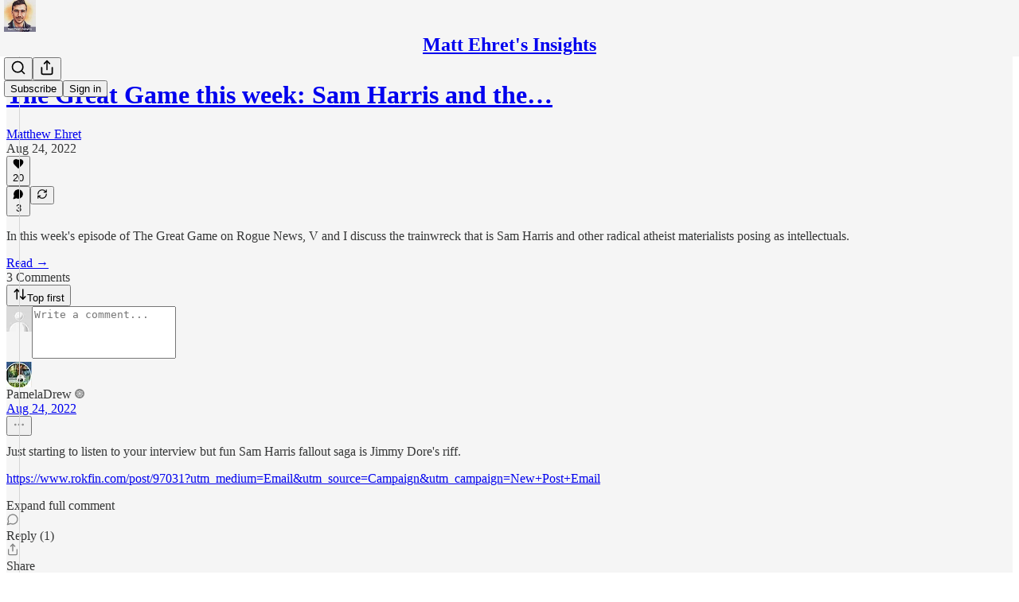

--- FILE ---
content_type: application/javascript; charset=UTF-8
request_url: https://matthewehret.substack.com/cdn-cgi/challenge-platform/scripts/jsd/main.js
body_size: 4465
content:
window._cf_chl_opt={VnHPF6:'b'};~function(v0,I,K,L,k,R,s,Q){v0=N,function(y,e,vL,V,i,H){for(vL={y:287,e:342,i:248,H:263,d:245,o:321,A:320,X:346,G:277,P:341},V=N,i=y();!![];)try{if(H=-parseInt(V(vL.y))/1+parseInt(V(vL.e))/2*(-parseInt(V(vL.i))/3)+parseInt(V(vL.H))/4+-parseInt(V(vL.d))/5*(-parseInt(V(vL.o))/6)+parseInt(V(vL.A))/7+parseInt(V(vL.X))/8+parseInt(V(vL.G))/9*(-parseInt(V(vL.P))/10),e===H)break;else i.push(i.shift())}catch(d){i.push(i.shift())}}(v,313912),I=this||self,K=I[v0(276)],L=function(vA,vo,vd,vc,v8,e,i,H){return vA={y:349,e:313},vo={y:333,e:333,i:330,H:333,d:333,o:305,A:333,X:273,G:273},vd={y:344},vc={y:344,e:273,i:311,H:291,d:304,o:311,A:291,X:326,G:330,P:326,U:326,j:333,D:330,x:333,h:291,C:304,z:330,l:330,J:330,M:330,B:305},v8=v0,e=String[v8(vA.y)],i={'h':function(d,vu){return vu={y:329,e:273},null==d?'':i.g(d,6,function(o,v9){return v9=N,v9(vu.y)[v9(vu.e)](o)})},'g':function(o,A,X,vv,G,P,U,j,D,x,C,z,J,M,B,O,F,T){if(vv=v8,o==null)return'';for(P={},U={},j='',D=2,x=3,C=2,z=[],J=0,M=0,B=0;B<o[vv(vc.y)];B+=1)if(O=o[vv(vc.e)](B),Object[vv(vc.i)][vv(vc.H)][vv(vc.d)](P,O)||(P[O]=x++,U[O]=!0),F=j+O,Object[vv(vc.i)][vv(vc.H)][vv(vc.d)](P,F))j=F;else{if(Object[vv(vc.o)][vv(vc.A)][vv(vc.d)](U,j)){if(256>j[vv(vc.X)](0)){for(G=0;G<C;J<<=1,A-1==M?(M=0,z[vv(vc.G)](X(J)),J=0):M++,G++);for(T=j[vv(vc.P)](0),G=0;8>G;J=T&1.41|J<<1,M==A-1?(M=0,z[vv(vc.G)](X(J)),J=0):M++,T>>=1,G++);}else{for(T=1,G=0;G<C;J=J<<1|T,M==A-1?(M=0,z[vv(vc.G)](X(J)),J=0):M++,T=0,G++);for(T=j[vv(vc.U)](0),G=0;16>G;J=T&1|J<<1,A-1==M?(M=0,z[vv(vc.G)](X(J)),J=0):M++,T>>=1,G++);}D--,0==D&&(D=Math[vv(vc.j)](2,C),C++),delete U[j]}else for(T=P[j],G=0;G<C;J=J<<1.93|T&1,A-1==M?(M=0,z[vv(vc.D)](X(J)),J=0):M++,T>>=1,G++);j=(D--,0==D&&(D=Math[vv(vc.x)](2,C),C++),P[F]=x++,String(O))}if(j!==''){if(Object[vv(vc.i)][vv(vc.h)][vv(vc.C)](U,j)){if(256>j[vv(vc.P)](0)){for(G=0;G<C;J<<=1,A-1==M?(M=0,z[vv(vc.z)](X(J)),J=0):M++,G++);for(T=j[vv(vc.U)](0),G=0;8>G;J=1.34&T|J<<1,A-1==M?(M=0,z[vv(vc.l)](X(J)),J=0):M++,T>>=1,G++);}else{for(T=1,G=0;G<C;J=T|J<<1,A-1==M?(M=0,z[vv(vc.J)](X(J)),J=0):M++,T=0,G++);for(T=j[vv(vc.P)](0),G=0;16>G;J=T&1.6|J<<1,A-1==M?(M=0,z[vv(vc.G)](X(J)),J=0):M++,T>>=1,G++);}D--,0==D&&(D=Math[vv(vc.x)](2,C),C++),delete U[j]}else for(T=P[j],G=0;G<C;J=J<<1|T&1,A-1==M?(M=0,z[vv(vc.M)](X(J)),J=0):M++,T>>=1,G++);D--,0==D&&C++}for(T=2,G=0;G<C;J=J<<1|1.09&T,M==A-1?(M=0,z[vv(vc.J)](X(J)),J=0):M++,T>>=1,G++);for(;;)if(J<<=1,M==A-1){z[vv(vc.D)](X(J));break}else M++;return z[vv(vc.B)]('')},'j':function(d,vm,vN){return vm={y:326},vN=v8,d==null?'':''==d?null:i.i(d[vN(vd.y)],32768,function(o,vy){return vy=vN,d[vy(vm.y)](o)})},'i':function(o,A,X,ve,G,P,U,j,D,x,C,z,J,M,B,O,T,F){for(ve=v8,G=[],P=4,U=4,j=3,D=[],z=X(0),J=A,M=1,x=0;3>x;G[x]=x,x+=1);for(B=0,O=Math[ve(vo.y)](2,2),C=1;O!=C;F=z&J,J>>=1,0==J&&(J=A,z=X(M++)),B|=C*(0<F?1:0),C<<=1);switch(B){case 0:for(B=0,O=Math[ve(vo.e)](2,8),C=1;C!=O;F=z&J,J>>=1,J==0&&(J=A,z=X(M++)),B|=(0<F?1:0)*C,C<<=1);T=e(B);break;case 1:for(B=0,O=Math[ve(vo.y)](2,16),C=1;O!=C;F=z&J,J>>=1,0==J&&(J=A,z=X(M++)),B|=(0<F?1:0)*C,C<<=1);T=e(B);break;case 2:return''}for(x=G[3]=T,D[ve(vo.i)](T);;){if(M>o)return'';for(B=0,O=Math[ve(vo.H)](2,j),C=1;C!=O;F=J&z,J>>=1,J==0&&(J=A,z=X(M++)),B|=(0<F?1:0)*C,C<<=1);switch(T=B){case 0:for(B=0,O=Math[ve(vo.d)](2,8),C=1;C!=O;F=z&J,J>>=1,J==0&&(J=A,z=X(M++)),B|=(0<F?1:0)*C,C<<=1);G[U++]=e(B),T=U-1,P--;break;case 1:for(B=0,O=Math[ve(vo.d)](2,16),C=1;C!=O;F=J&z,J>>=1,J==0&&(J=A,z=X(M++)),B|=(0<F?1:0)*C,C<<=1);G[U++]=e(B),T=U-1,P--;break;case 2:return D[ve(vo.o)]('')}if(0==P&&(P=Math[ve(vo.A)](2,j),j++),G[T])T=G[T];else if(U===T)T=x+x[ve(vo.X)](0);else return null;D[ve(vo.i)](T),G[U++]=x+T[ve(vo.G)](0),P--,x=T,0==P&&(P=Math[ve(vo.e)](2,j),j++)}}},H={},H[v8(vA.e)]=i.h,H}(),k={},k[v0(284)]='o',k[v0(350)]='s',k[v0(257)]='u',k[v0(247)]='z',k[v0(332)]='n',k[v0(280)]='I',k[v0(348)]='b',R=k,I[v0(270)]=function(y,i,H,o,vD,vq,vj,vI,X,G,P,U,j,D){if(vD={y:301,e:300,i:279,H:301,d:300,o:281,A:252,X:310,G:352,P:253,U:344,j:258,D:275},vq={y:309,e:344,i:242},vj={y:311,e:291,i:304,H:330},vI=v0,i===null||i===void 0)return o;for(X=W(i),y[vI(vD.y)][vI(vD.e)]&&(X=X[vI(vD.i)](y[vI(vD.H)][vI(vD.d)](i))),X=y[vI(vD.o)][vI(vD.A)]&&y[vI(vD.X)]?y[vI(vD.o)][vI(vD.A)](new y[(vI(vD.X))](X)):function(x,vw,C){for(vw=vI,x[vw(vq.y)](),C=0;C<x[vw(vq.e)];x[C]===x[C+1]?x[vw(vq.i)](C+1,1):C+=1);return x}(X),G='nAsAaAb'.split('A'),G=G[vI(vD.G)][vI(vD.P)](G),P=0;P<X[vI(vD.U)];U=X[P],j=Z(y,i,U),G(j)?(D='s'===j&&!y[vI(vD.j)](i[U]),vI(vD.D)===H+U?A(H+U,j):D||A(H+U,i[U])):A(H+U,j),P++);return o;function A(x,C,vp){vp=N,Object[vp(vj.y)][vp(vj.e)][vp(vj.i)](o,C)||(o[C]=[]),o[C][vp(vj.H)](x)}},s=v0(306)[v0(254)](';'),Q=s[v0(352)][v0(253)](s),I[v0(302)]=function(y,i,vh,vK,H,o,A,X){for(vh={y:353,e:344,i:278,H:330,d:259},vK=v0,H=Object[vK(vh.y)](i),o=0;o<H[vK(vh.e)];o++)if(A=H[o],A==='f'&&(A='N'),y[A]){for(X=0;X<i[H[o]][vK(vh.e)];-1===y[A][vK(vh.i)](i[H[o]][X])&&(Q(i[H[o]][X])||y[A][vK(vh.H)]('o.'+i[H[o]][X])),X++);}else y[A]=i[H[o]][vK(vh.d)](function(G){return'o.'+G})},c();function m(i,H,vb,vg,d,o,A){if(vb={y:285,e:269,i:265,H:355,d:323,o:250,A:267,X:328,G:355,P:260,U:293,j:267,D:328},vg=v0,d=vg(vb.y),!i[vg(vb.e)])return;H===vg(vb.i)?(o={},o[vg(vb.H)]=d,o[vg(vb.d)]=i.r,o[vg(vb.o)]=vg(vb.i),I[vg(vb.A)][vg(vb.X)](o,'*')):(A={},A[vg(vb.G)]=d,A[vg(vb.d)]=i.r,A[vg(vb.o)]=vg(vb.P),A[vg(vb.U)]=H,I[vg(vb.j)][vg(vb.D)](A,'*'))}function N(y,e,i){return i=v(),N=function(H,f,p){return H=H-239,p=i[H],p},N(y,e)}function S(y,e,vX,vi){return vX={y:356,e:311,i:249,H:304,d:278,o:312},vi=v0,e instanceof y[vi(vX.y)]&&0<y[vi(vX.y)][vi(vX.e)][vi(vX.i)][vi(vX.H)](e)[vi(vX.d)](vi(vX.o))}function n(y,vk,v1){return vk={y:286},v1=v0,Math[v1(vk.y)]()<y}function E(vC,vn,H,d,o,A,X){vn=(vC={y:351,e:334,i:261,H:322,d:255,o:243,A:289,X:354,G:303,P:298,U:307,j:340},v0);try{return H=K[vn(vC.y)](vn(vC.e)),H[vn(vC.i)]=vn(vC.H),H[vn(vC.d)]='-1',K[vn(vC.o)][vn(vC.A)](H),d=H[vn(vC.X)],o={},o=BAnB4(d,d,'',o),o=BAnB4(d,d[vn(vC.G)]||d[vn(vC.P)],'n.',o),o=BAnB4(d,H[vn(vC.U)],'d.',o),K[vn(vC.o)][vn(vC.j)](H),A={},A.r=o,A.e=null,A}catch(G){return X={},X.r={},X.e=G,X}}function Y(vR,v2,y,e,i,H){return vR={y:318,e:297,i:297,H:240},v2=v0,y=I[v2(vR.y)],e=3600,i=Math[v2(vR.e)](+atob(y.t)),H=Math[v2(vR.i)](Date[v2(vR.H)]()/1e3),H-i>e?![]:!![]}function g(d,o,vE,v7,A,X,G,P,U,j,D,x){if(vE={y:314,e:260,i:318,H:324,d:290,o:239,A:339,X:268,G:299,P:335,U:343,j:274,D:272,x:246,h:317,C:244,z:319,l:251,J:290,M:266,B:282,b:271,O:331,F:283,T:355,vu:325,vr:295,vc:313},v7=v0,!n(.01))return![];X=(A={},A[v7(vE.y)]=d,A[v7(vE.e)]=o,A);try{G=I[v7(vE.i)],P=v7(vE.H)+I[v7(vE.d)][v7(vE.o)]+v7(vE.A)+G.r+v7(vE.X),U=new I[(v7(vE.G))](),U[v7(vE.P)](v7(vE.U),P),U[v7(vE.j)]=2500,U[v7(vE.D)]=function(){},j={},j[v7(vE.x)]=I[v7(vE.d)][v7(vE.h)],j[v7(vE.C)]=I[v7(vE.d)][v7(vE.z)],j[v7(vE.l)]=I[v7(vE.J)][v7(vE.M)],j[v7(vE.B)]=I[v7(vE.J)][v7(vE.b)],D=j,x={},x[v7(vE.O)]=X,x[v7(vE.F)]=D,x[v7(vE.T)]=v7(vE.vu),U[v7(vE.vr)](L[v7(vE.vc)](x))}catch(h){}}function a(y,e,vs,vW,vZ,vS,v3,i,H){vs={y:318,e:299,i:335,H:343,d:324,o:290,A:239,X:338,G:269,P:274,U:272,j:241,D:347,x:295,h:313,C:327},vW={y:288},vZ={y:296,e:296,i:265,H:262},vS={y:274},v3=v0,i=I[v3(vs.y)],H=new I[(v3(vs.e))](),H[v3(vs.i)](v3(vs.H),v3(vs.d)+I[v3(vs.o)][v3(vs.A)]+v3(vs.X)+i.r),i[v3(vs.G)]&&(H[v3(vs.P)]=5e3,H[v3(vs.U)]=function(v4){v4=v3,e(v4(vS.y))}),H[v3(vs.j)]=function(v5){v5=v3,H[v5(vZ.y)]>=200&&H[v5(vZ.e)]<300?e(v5(vZ.i)):e(v5(vZ.H)+H[v5(vZ.y)])},H[v3(vs.D)]=function(v6){v6=v3,e(v6(vW.y))},H[v3(vs.x)](L[v3(vs.h)](JSON[v3(vs.C)](y)))}function c(vB,vM,vl,vY,y,e,i,H,d){if(vB={y:318,e:269,i:316,H:315,d:256,o:256,A:308,X:292,G:292},vM={y:316,e:315,i:292},vl={y:264},vY=v0,y=I[vY(vB.y)],!y)return;if(!Y())return;(e=![],i=y[vY(vB.e)]===!![],H=function(vt,o){if(vt=vY,!e){if(e=!![],!Y())return;o=E(),a(o.r,function(A){m(y,A)}),o.e&&g(vt(vl.y),o.e)}},K[vY(vB.i)]!==vY(vB.H))?H():I[vY(vB.d)]?K[vY(vB.o)](vY(vB.A),H):(d=K[vY(vB.X)]||function(){},K[vY(vB.G)]=function(va){va=vY,d(),K[va(vM.y)]!==va(vM.e)&&(K[va(vM.i)]=d,H())})}function W(y,vU,vf,e){for(vU={y:279,e:353,i:294},vf=v0,e=[];y!==null;e=e[vf(vU.y)](Object[vf(vU.e)](y)),y=Object[vf(vU.i)](y));return e}function Z(y,e,i,vP,vH,H){vH=(vP={y:336,e:281,i:337,H:281,d:345},v0);try{return e[i][vH(vP.y)](function(){}),'p'}catch(o){}try{if(e[i]==null)return void 0===e[i]?'u':'x'}catch(A){return'i'}return y[vH(vP.e)][vH(vP.i)](e[i])?'a':e[i]===y[vH(vP.H)]?'p5':e[i]===!0?'T':!1===e[i]?'F':(H=typeof e[i],vH(vP.d)==H?S(y,e[i])?'N':'f':R[H]||'?')}function v(vO){return vO='/cdn-cgi/challenge-platform/h/,jsd,charCodeAt,stringify,postMessage,3NrhOYTvF+-DAZpL$C8QiWmBjnyGKSR42lgJUeqo6sVwM1XbIcax0tHz7k5f9EPdu,push,errorInfoObject,number,pow,iframe,open,catch,isArray,/jsd/oneshot/13c98df4ef2d/0.2262242558051966:1763759676:8cl-WOyyuwvnIXf-PRn-ya7PzBVdmakHlc-K5o_FtBk/,/b/ov1/0.2262242558051966:1763759676:8cl-WOyyuwvnIXf-PRn-ya7PzBVdmakHlc-K5o_FtBk/,removeChild,50dFXNYV,265228zSKfYx,POST,length,function,3004296cQbaug,onerror,boolean,fromCharCode,string,createElement,includes,keys,contentWindow,source,Function,VnHPF6,now,onload,splice,body,chlApiUrl,2896105WKjtpg,chlApiSitekey,symbol,3hPwmXC,toString,event,chlApiRumWidgetAgeMs,from,bind,split,tabIndex,addEventListener,undefined,isNaN,map,error,style,http-code:,203620dVceAp,error on cf_chl_props,success,BHcSU3,parent,/invisible/jsd,api,BAnB4,mAxV0,ontimeout,charAt,timeout,d.cookie,document,1046619pnCxWU,indexOf,concat,bigint,Array,chlApiClientVersion,chctx,object,cloudflare-invisible,random,308577xecRXu,xhr-error,appendChild,_cf_chl_opt,hasOwnProperty,onreadystatechange,detail,getPrototypeOf,send,status,floor,navigator,XMLHttpRequest,getOwnPropertyNames,Object,Jxahl3,clientInformation,call,join,_cf_chl_opt;WVJdi2;tGfE6;eHFr4;rZpcH7;DMab5;uBWD2;TZOO6;NFIEc5;SBead5;rNss8;ssnu4;WlNXb1;QNPd6;BAnB4;Jxahl3;fLDZ5;fAvt5,contentDocument,DOMContentLoaded,sort,Set,prototype,[native code],dwJmWQawm,msg,loading,readyState,wfJU3,__CF$cv$params,NUDr6,2316265PfPKLu,6iKulDd,display: none,sid'.split(','),v=function(){return vO},v()}}()